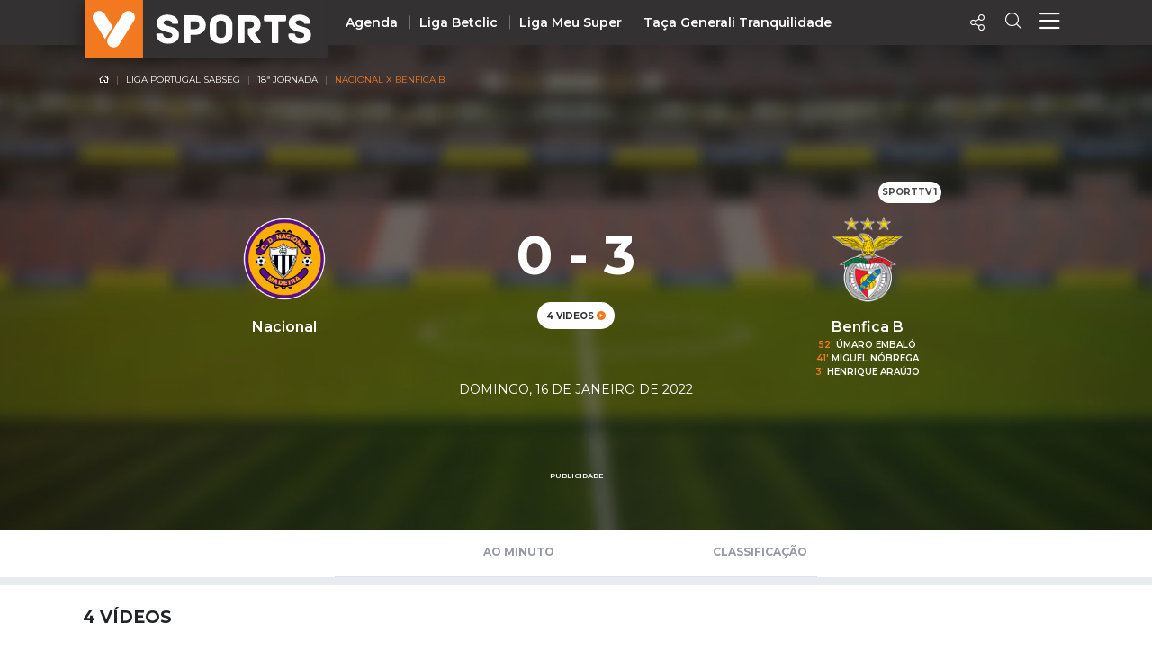

--- FILE ---
content_type: text/html; charset=UTF-8
request_url: https://vsports.pt/vsports/jogo/ii-liga/nacional-benfica-b/9345
body_size: 17109
content:
<!doctype html>
<html lang="pt">
<!-- nº content--><!-- url contenthttps://sportscam.vsports.pt/api/content/count/by/event//?country=US--><head>
    
    <meta charset="utf-8">
    <meta http-equiv="X-UA-Compatible" content="IE=edge">
    
<meta property="fb:pages" content="679169712182282" />
<title>Nacional 0-3 Benfica B</title>
<meta name="description" content="Nacional 0-3 Benfica B - Destaques - Veja o Resumo do Jogo,  Golos, Casos e outros lances assim como os últimos Confrontos entre as equipas."></meta>
<meta property="og:url" content="https://vsports.pt/vsports/jogo/ii-liga/nacional-benfica-b/9345" />
<meta property="og:type" content="website" />
<meta property="og:description" content="Nacional 0-3 Benfica B - Destaques - Veja o Resumo do Jogo,  Golos, Casos e outros lances assim como os últimos Confrontos entre as equipas." />
<meta property="og:image" content="https://www.vsports.pt/images/thumb14_25.png" />
<meta property="og:image:type" content="image/jpeg" />
<meta property="og:image:width" content="400" />
<meta property="og:image:height" content="300" />
<meta name="title" content="Nacional 0-3 Benfica B" />
<meta property="og:title" content="Nacional 0-3 Benfica B">
<link rel="image_src" href="https://www.vsports.pt/images/thumb14_25.png" />
<meta name="twitter:card" content="summary_large_image" />
<meta name="twitter:site" content="@vsports_pt" />
<meta name="twitter:creator" content="@vsports_pt" />
<meta name="twitter:title" content="Nacional 0-3 Benfica B" />
<meta name="twitter:description" content="Nacional 0-3 Benfica B - Destaques - Veja o Resumo do Jogo,  Golos, Casos e outros lances assim como os últimos Confrontos entre as equipas." />
<meta name="twitter:image" content="https://www.vsports.pt/images/thumb14_25.png">    <meta id="viewport" name="viewport" content="width=device-width, minimum-scale=1.0, maximum-scale=1.0, initial-scale=1, shrink-to-fit=no">
    <!-- Ligação aos widgets OPTA -->
    <link rel="stylesheet" href="//code.jquery.com/ui/1.12.0/themes/base/jquery-ui.css">
    <link rel="stylesheet" href="//secure.widget.cloud.opta.net/v3/css/v3-mobile.football.opta-widgets.css">
    <link rel="stylesheet" href="//secure.widget.cloud.opta.net/v3/css/v3.football.opta-widgets.css">
    <!-- Fim Ligação aos widgets OPTA -->
    <link rel="stylesheet" media="all" href="/build/css/generic.css">
    <link rel="stylesheet" media="all" href="/css/vsports.css">
    <!-- scripts -->
    <script src="/build/js/script.js" crossorigin="anonymous"></script>
    <script src="//secure.widget.cloud.opta.net/v3/v3.opta-widgets.js"></script>
    <!-- lozad -->
    <script src="https://cdn.jsdelivr.net/npm/lozad/dist/lozad.min.js"></script>
    <!-- Fim dos Scripts -->
    <link rel="icon" sizes="32x32" type="image/png" href="/images/badge_VSPORTS.png">

    <!-- Marcação JSON-LD gerada pelo Assistente de Marcação para Dados Estruturados Google. -->
    <!-- Eventos -->
<script type="application/ld+json">
  {
    "@context": "http://schema.org/",
    "@type": "SportsEvent",
    "eventAttendanceMode": "https://schema.org/MixedEventAttendanceMode",
    "eventStatus": "https://schema.org/EventScheduled",
    "startDate": "2022-01-16T11:00+00:00",   
    "endDate": "2022-01-17T11:00+00:00",       
    "name": "⚽ Nacional X Benfica B " ,
    "description": "Jogo Liga Portugal SABSEG - 18ª Jornada - Nacional X Benfica B",
    "image":"/build/imgs/Campo.webp",
    
    "url": "https://vsports.pt/vsports/jogo/ii-liga/nacional-benfica-b/9345",

    "organizer": {
      "@type": "Organization",
      "name": "VSPORTS",
      "url": "https://vsports.pt/vsports/jogo/ii-liga/nacional-benfica-b/9345"
    },
    
    "awayTeam": {
      "@type":"Thing",
      "name":"Benfica B ",
      "image": "https://inductor-assets.vsports.pt/media/team/T0000437.png"
    },
    "homeTeam": {
      "@type":"Thing",
      "name": "Nacional",
      "image": "https://inductor-assets.vsports.pt/media/team/T0000131.png"
    },
    "location": {
      "@type": "Place",
      "name": "Estádio da Madeira - Funchal (Ilha da Madeira)",
      "address": {
        "@type":"PostalAddress",
        "streetAddress" : "Rua do Esmeraldo, nº 46",
        "addressLocality" : "Funchal (Ilha da Madeira)",
        "addressCountry" : "PT"
      }
    },
    "offers" : {
      "@type" : "Offer",
      "price" : "0",
      "availability": "https://schema.org/InStock",
      "url": "https://vsports.pt/vsports/jogo/ii-liga/nacional-benfica-b/9345",
      "priceCurrency": "EUR",
      "validFrom": "2015-05-21T12:00"
    },
    "performer":[
      {
      "@type":"Organization",
      "name":"Nacional"
      },
      {
      "@type":"Organization",
      "name":"Liga Portugal SABSEG"
      }
    ]
  }
</script>
<!-- Bussula -->
<script type="application/ld+json">
{
"@context": "https://schema.org",
  "@type": "BreadcrumbList",
    "itemListElement": [{
      "@type": "ListItem",
      "position": 1,
      "name": "Liga Portugal SABSEG",
      "item": "https://www.vsports.pt/vsports/competicao/ii-liga/22/"
    },{
      "@type": "ListItem",
      "position": 2,
      "name": "18ª Jornada",
      "item": "https://www.vsports.pt/vsports/competicao/ii-liga/22/jornadas/2159"
    }]
}
</script>
    <!-- script moment timezone -->
    <script src="https://cdnjs.cloudflare.com/ajax/libs/moment.js/2.30.1/moment.min.js"></script>
    <script src="https://cdnjs.cloudflare.com/ajax/libs/moment-timezone/0.5.13/moment-timezone-with-data.js"></script>
    <!-- fim script moment timezone -->
    
    <style>
    .gameBanner .imgBanner img {
        max-height: 195px;
    }
    .gameBanner .container p {
        /*font-size: 0.9rem;*/
    }
    @media (min-width: 1200px) {
        .gameBanner .imgBanner img {
            max-height: 540px;
        }
        .gameBanner .container p {
            /*font-size: 1rem;*/
        }
    }
    @media (max-width: 767px) {
        .gameBanner .awayTeam .badge-logo {
            max-height: 30px;
            max-width: 70px;
        }
    }
    </style>
</head>

<body>
    <!-- Header Component -->
    <header class="header">
        <script type="application/ld+json">
{
  "@context":"http://schema.org",
  "@type":"ItemList",
  "itemListElement":[
    {
      "@type":"SiteNavigationElement",
      "position":1,
      "name": "Homepage",
      "description": "Vídeos dos golos e jogadas - VSPORTS",
      "url":"https://www.vsports.pt/"
    },
    {
      "@type":"SiteNavigationElement",
      "position":2,
      "name": "Liga Portugal Betclic",
      "description": "Época 2023/2024 - Liga Portugal Betclic - VSPORTS",
      "url":"https://www.vsports.pt/vsports/competicao/i-liga/24/"
    },
    {
      "@type":"SiteNavigationElement",
      "position":3,
      "name": "Taça de Portugal",
      "description": "Época 2023/2024 - Taça de Portugal Placard - VSPORTS",
      "url":"https://www.vsports.pt/vsports/competicao/taca-portugal/24/"
    },
    {
      "@type":"SiteNavigationElement",
      "position":4,
      "name": "Allianz Cup",
      "description": "Época 2023/2024 - Allianz Cup - VSPORTS",
      "url":"https://www.vsports.pt/vsports/competicao/taca-liga/24/"
    }
  ]
}
</script>

<style type="text/css">
    .header .header--desktop .header__menu-container .col + .col.centro 
    {
        display: block;
    }
    .header .header--desktop .header__menu-container .header__menu-title.centro
    {
        position: relative;
        left: 12%;
    }
    .header .header--desktop .header__menu-container {
        height: 650px;
    }
    .header .header--desktop .header__menu-container .header__menu {
        height: 70%;
    }
    .header .header--desktop .header__menu-container .header__menu-title
    {
        margin-bottom: 30px;
    }
    ul#first li:first-child a {
        color: #f37920;
    }
</style>

<!-- Header Mobile -->
<div class="header--mobile d-lg-none">
    <div class="container-fluid header__wrapper">
        <div class="row header__row">
            <div class="header__left"><img src="/build/imgs/header/mobile/marca.svg" alt="vsports" onclick="javascript:location.href='//www.vsports.pt'"></div>
            <div class="header__middle">
                                
                                <h6 class="text-uppercase pl-2 pt-2"><a href=""></a></h6>
                            </div>
            <div class="header__right">
                <!--<div class="header__right__action"><a href="https://vsports.pt/noticias/"><span class="fas fa-newspaper" aria-hidden="true"></span></a></div>-->
                <!--<div class="header__right__action"><a href="https://vsports.pt/videos/"><span class="fas fa-video" aria-hidden="true"></span></a></div>-->
                <div class="header__right__action" id="social-video">
                    <a class="button"><span class="icon-Share"></span></a>
                    <div class="social twitter share-popover"><span class='icon-Twitter'></span></div>
                    <div class="social Whatsapp share-popover"><span class="icon-Whatsapp"></span></div>
                    <div class="social telegram share-popover"><span class="icon-telegram"></span></div>
                    <div class="social facebook share-popover"><span class='icon-Facebook'></span></div>
                </div>
                <div class="header__right__action">
                    <a href="#!" class="search-link text-decoration-none"><i class="icon-Search"></i></a>
                </div>
                <div class="header__right__action">
                    <a href="#!" class="menu-link text-decoration-none"><i class="icon-Menu"></i></a>
                </div>
            </div>
        </div>
    </div>

    
    <!-- Menu Container -->
    <div class="header__menu-container">
        <!--<div class="header__menu-title">Competição</div>-->
        <div class="header__menu" style="margin-top: 20px;">
            <ul class="col">
                <li><div class="header__menu-title">Nacional</div></li>
                                                <li><a class="" href="https://vsports.pt/vsports/competicao/playoff/25/">Playoff</a></li>
                                                        <li><a class="" href="https://vsports.pt/vsports/competicao/i-liga/30/">Liga Betclic</a></li>
                                                        <li><a class="" href="https://vsports.pt/vsports/competicao/ii-liga/30/">Liga Meu Super</a></li>
                                                        <li><a class="" href="https://vsports.pt/vsports/competicao/taca-portugal/30/">Taça Generali Tranquilidade</a></li>
                                                        <li><a class="" href="https://vsports.pt/vsports/competicao/taca-liga/30/">Allianz Cup</a></li>
                                                        <li><a class="" href="https://vsports.pt/vsports/competicao/supertaca/30/">Supertaça</a></li>
                                    </ul>
            <ul class="col">
                                                <li><a class="" href="https://vsports.pt/vsports/equipa/sporting/v6">Sporting</a></li>
                                                        <li><a class="" href="https://vsports.pt/vsports/equipa/sporting/v15">Benfica</a></li>
                                                        <li><a class="" href="https://vsports.pt/vsports/equipa/fc-porto/v7">FC Porto</a></li>
                                    </ul>
            <ul class="col">
                <li><div class="header__menu-title">Internacional</div></li>
                                                <li><a class="" href="https://vsports.pt/vsports/competicao/champions-league/30/">UEFA Champions League</a></li>
                                                        <li><a class="" href="https://vsports.pt/vsports/competicao/europa-league/30/">UEFA Europa League</a></li>
                                                        <li><a class="" href="https://vsports.pt/vsports/competicao/conference-league/30/">UEFA Conference League</a></li>
                                                        <li><a class="" href="https://vsports.pt/vsports/competicao/premier-league/30/">Premier League</a></li>
                                                        <li><a class="" href="https://vsports.pt/vsports/competicao/bundesliga/30/">Bundesliga</a></li>
                                                        <li><a class="" href="https://vsports.pt/vsports/competicao/la-liga/30/">La Liga</a></li>
                                                        <li><a class="" href="https://vsports.pt/vsports/competicao/serie-a/30/">Serie A</a></li>
                                                        <li><a class="" href="https://vsports.pt/vsports/competicao/ligue-1/30/">Ligue 1</a></li>
                                                        <li><a class="" href="https://vsports.pt/vsports/competicao/super-lig/30/">Süper Lig</a></li>
                                                        <li><a class="" href="https://vsports.pt/vsports/competicao/sa-pro-league/30/">Saudi Pro League</a></li>
                                                        <li><a class="" href="https://vsports.pt/vsports/competicao/mls/30/">MLS</a></li>
                                                        <li><a class="" href="https://vsports.pt/vsports/competicao/br-serie-a/30/">Brasileirão</a></li>
                                                        <li><a class="" href="https://vsports.pt/vsports/competicao/nations-league/25/">UEFA Nations League</a></li>
                                    </ul>
            <ul class="col" id="first">
                                                <li><a class="" href="https://vsports.pt/vsports/agenda/">Agenda</a></li>
                                                        <li><a class="" href="https://vsports.pt/videos/">Vídeos</a></li>
                                                        <li><a class="" href="https://vsports.pt/vsports/playlists/all">Playlists</a></li>
                                                        <li><a class="" href="https://vsports.pt/vsports/match-story/all">MatchStories</a></li>
                                                        <li><a class="" href="https://vsports.pt/noticias/story">Notícias</a></li>
                                    </ul>
        </div>
    </div>
</div>
<!-- Header Desktop -->
<div class="header--desktop d-lg-flex">
    <div class="container header__wrapper">
        <div class="row header__row">
            <div class="header__left">
                <a href="//vsports.pt"><img src="/build/imgs/header/desktop/logo.svg" alt="vsports"></a>
            </div>
            <div class="header__middle">
                <ul>
                                                        <li><a class="" href="https://vsports.pt/vsports/agenda/">Agenda</a></li>
                                                                    <li><a class="" href="https://vsports.pt/vsports/competicao/i-liga/30/">Liga Betclic</a></li>
                                                                    <li><a class="" href="https://vsports.pt/vsports/competicao/ii-liga/30/">Liga Meu Super</a></li>
                                                                    <li><a class="" href="https://vsports.pt/vsports/competicao/taca-portugal/30/">Taça Generali Tranquilidade</a></li>
                                                </ul>
            </div>
            <div class="header__right">
                <!--<div class="header__right__action"><a href="https://vsports.pt/noticias/"><span class="fas fa-newspaper" aria-hidden="true"></span></a></div>-->
                <!--<div class="header__right__action"><a href="https://vsports.pt/videos/"><span class="fas fa-video" aria-hidden="true"></span></a></div>-->

                <div class="header__right__action">
                    <a class="button"><span class="icon-Share"></span></a>
                    <div class="social twitter share-popover"><span class='icon-Twitter'></span></div>
                    <div class="social facebook share-popover"><span class='icon-Facebook'></span></div>
                </div>
                <div class="header__right__action">
                    <a href="#!" class="search-link text-decoration-none"><span class="icon-Search" aria-hidden="true"></span></a>
                </div>
                <div class="header__right__action">
                    <a href="#!" class="menu-link text-decoration-none"><i class="icon-Menu"></i></a>
                </div>
            </div>
        </div>
    </div>

    <!-- Search Container -->
    <div class="header__search-container">
    <div class="input-row py-3">
        <div class="header__search-icon">
            <i class="icon-Search"></i>
        </div>
        <form id="fb_expand" method="post" action="/search.php">
            <input type="text" class="header__search-input" placeholder="Pesquisar..." aria-label="Search" aria-describedby="button-addon2" id="searchMe">
        </form>
        <div class="header__search-close">
            <i class="icon-Close"></i>
        </div>
    </div>
    <!--<div class="search-tabs">
        <div class="row">
            <div class="col-4 offset-4">
                <ul class="nav nav-tabs">
                    <li class="nav-item">
                        <a class="nav-link active" href="#" data-toggle="tab">Vídeos</a>
                    </li>
                    <li class="nav-item">
                        <a class="nav-link" href="#" data-toggle="tab" id="equipas">Equipas</a>
                    </li>
                    <li class="nav-item">
                        <a class="nav-link" href="#" data-toggle="tab">Jogos</a>
                    </li>
                    <li class="nav-item">
                        <a class="nav-link" href="#" data-toggle="tab">Noticias</a>
                    </li>
                </ul>
            </div>
        </div>
        <hr class="separator">
    </div>-->
    <div class="results">
        <div class="results-selector px-0">
            <div class="row">
                <div class="results-selector-group d-inline-flex col-12 px-0">
                    <div class="results-num col-4">
                        <p id="resultados">Resultados</p>
                    </div>
                    <div class="col-3 offset-1 text-center p-2">
                        <select class="btn-dropdown" id="elementId">
                            <option value="liga-nos">I Liga</option>
                            <option value="ii-liga">II Liga</option>
                            <option value="taca-portugal">Taça de Portugal</option>
                            <option value="allianz-cup">Taça da Liga</option>
                            <!--<option value="premier-league">Liga Inglesa</option>-->
                            <option value="serie-a">Liga Italiana</option>
                        </select>
                    </div>
                    <div class="search-btns text-center p-2 col-4">
                        <div class="row">
                            <div class="col-4 pr-1 pl-1">
                                <button type="button" class="btn btn-outline-secondary active" id="more_dt">+ Recentes</button>
                            </div>
                            <div class="col-5 pr-1 pl-1">
                                <button type="button" class="btn btn-outline-secondary more_vws" id="more_vws">+ Visualizados</button>
                            </div>
                            <div class="col-3 pr-1 pl-1">
                                <button type="button" class="btn btn-outline-secondary" data-toggle="modal" data-target="#filterModal" id="filtro">Filtrar</button>
                            </div>
                        </div>
                    </div>
                </div>
            </div>
        </div>

       <div class="results-container d-none d-sm-block">
            <div class="results-container-grid">
                <!-- Videos -->
                <div id="loading"></div>
                <div class="row pb-4" id="txtHint"></div>
                <div id="feedback"></div>
            </div>
        </div>
         <!--<section class="pub-wrapper">
            <div class="col-3 d-none d-md-block"></div>
            <div class="container  d-flex flex-column justify-content-center col-12 col-md-12 pt-3 pb-4 px-0 mb-2 d-block text-center">
                <p class="text-uppercase text-center">Publicidade</p>
                <div class="d-none d-md-block"><div data-pub="appNexus" data-pub-siteid="SPORTINVEST_Vsports" data-pub-pageid="ARTICLE_ROS" data-pub-formatid="Leaderboard" data-pub-target="cpid=desporto;category=vsports;subcategory=match;" data-pub-lazy="true"></div></div>
                <div class="d-block d-md-none"><div data-pub="appNexus" data-pub-siteid="SPORTINVEST_Vsports" data-pub-pageid="ARTICLE_ROS" data-pub-formatid="MPU" data-pub-target="cpid=desporto;category=vsports;subcategory=match;" style="margin:auto;" data-pub-lazy="true"></div></div>
            </div>
            <div class="col-3 d-none d-md-block"></div>
        </section>-->
    </div>
</div>  
    <!-- Fim Search -->

    <!-- Menu Container -->
    <div class="header__menu-container">
        <div class="header__menu container">
            <div class="row">
                <div class="col">
                <div class="header__menu-title">Nacional</div>
                    <ul class="mb-4">
                                                                <li><a class="" href="https://vsports.pt/vsports/competicao/i-liga/30/">Liga Betclic</a></li>
                                                                        <li><a class="" href="https://vsports.pt/vsports/competicao/ii-liga/30/">Liga Meu Super</a></li>
                                                                        <li><a class="" href="https://vsports.pt/vsports/competicao/taca-liga/30/">Allianz Cup</a></li>
                                                                        <li><a class="" href="https://vsports.pt/vsports/competicao/taca-portugal/30/">Taça Generali Tranquilidade</a></li>
                                                                        <li><a class="" href="https://vsports.pt/vsports/competicao/supertaca/30/">Supertaça</a></li>
                                                                        <li><a class="" href="https://vsports.pt/vsports/competicao/playoff/25/">Playoff</a></li>
                                                    </ul>

                    <ul>
                                                                <li><a class="" href="https://vsports.pt/vsports/equipa/sporting/v6">Sporting</a></li>
                                                                            <li><a class="" href="https://vsports.pt/vsports/equipa/sporting/v15">Benfica</a></li>
                                                                            <li><a class="" href="https://vsports.pt/vsports/equipa/fc-porto/v7">FC Porto</a></li>
                                                        </ul>
                </div>
                <div class="col centro">
                    <div class="header__menu-title centro">Internacional</div>
                    <ul>
                                                                <li><a class="" href="https://vsports.pt/vsports/competicao/champions-league/30/">UEFA Champions League</a></li>
                                                                            <li><a class="" href="https://vsports.pt/vsports/competicao/europa-league/30/">UEFA Europa League</a></li>
                                                                            <li><a class="" href="https://vsports.pt/vsports/competicao/conference-league/30/">UEFA Conference League</a></li>
                                                                            <li><a class="" href="https://vsports.pt/vsports/competicao/premier-league/30/">Premier League</a></li>
                                                                            <li><a class="" href="https://vsports.pt/vsports/competicao/la-liga/30/">La Liga</a></li>
                                                                            <li><a class="" href="https://vsports.pt/vsports/competicao/bundesliga/30/">Bundesliga</a></li>
                                                                            <li><a class="" href="https://vsports.pt/vsports/competicao/serie-a/30/">Serie A</a></li>
                                                                            <li><a class="" href="https://vsports.pt/vsports/competicao/ligue-1/30/">Ligue 1</a></li>
                                                                            <li><a class="" href="https://vsports.pt/vsports/competicao/super-lig/30/">Süper Lig</a></li>
                                                                            <li><a class="" href="https://vsports.pt/vsports/competicao/sa-pro-league/30/">Saudi Pro League</a></li>
                                                                            <li><a class="" href="https://vsports.pt/vsports/competicao/mls/30/">MLS</a></li>
                                                                            <li><a class="" href="https://vsports.pt/vsports/competicao/br-serie-a/30/">Brasileirão</a></li>
                                                                            <li><a class="" href="https://vsports.pt/vsports/competicao/nations-league/25/">UEFA Nations League</a></li>
                                                        </ul>
                </div>
                <div class="col">
                    <ul id="first">
                                                                <li><a class="" href="https://vsports.pt/vsports/agenda/">Agenda</a></li>
                                                                        <li><a class="" href="https://vsports.pt/videos/">Vídeos</a></li>
                                                                        <li><a class="" href="https://vsports.pt/noticias/">Notícias</a></li>
                                                                        <li><a class="" href="https://vsports.pt/vsports/playlists/all">Playlists</a></li>
                                                                        <li><a class="" href="https://vsports.pt/vsports/match-story/all">MatchStories</a></li>
                                                    </ul>
                </div>
            </div>
        </div>
    </div>
</div>

<!-- Search Container Funcionalidades -->

<script>
$(function() {
  var timer;
  $("#searchMe").keyup(function() {
    if (event.keyCode === 13) {
        event.preventDefault();
        return false;
    }
    clearTimeout(timer);
    var ms = 400; // milliseconds
    var val = this.value;
    timer = setTimeout(function() {
      showHint(val);
    }, ms);
  });
});

$('form').on('keypress', function(event) {
  if (event.keyCode === 13) {
    event.preventDefault();
  }
});

var currId;
var addurl = "";
$('a[data-toggle="tab"]').on('shown.bs.tab', function (e) {
  currId = $(e.target).attr("id");
})
$(".header__search-close").click(function() {
    $('#txtHint').empty(); 
    $('#resultados').empty();  
});
$("#more_vws").click(function() {
    $('#more_dt').removeClass('active');
    $(this).addClass("active");
    val = $('.header__search-input').val();
    showHint(val);
});
$("#more_dt").click(function() {
    $('#more_vws').removeClass('active');
    $(this).addClass("active");
    val = $('.header__search-input').val();
    showHint(val);
});
$('select#elementId').on('change', function() {
    //$('#more_dt').removeClass("active");
    //$('#more_vws').removeClass('active');
    val = $('.header__search-input').val();
    showHint(val);
});

$("#filtro").click(function() {
    $(this).addClass("active");
});

function showHint(str) {
    var e = document.getElementById("elementId");
    var value = e.options[e.selectedIndex].value;
    var competicao;
    var addurl = "";
    var query_url = "";

    query_url = "";
    

    if ($("#more_vws").hasClass("active")) {
        addurl = "&sort=views";
    }

    if (value == "liga-nos")
    {
        competicao = "cp=1&";
    }
    else if (value == "taca-portugal")
    {
        competicao = "cp=7&";
    }
    else if (value == "allianz-cup")
    {
        competicao = "cp=9&";
    }
    else if (value == "premier-league")
    {
        competicao = "cp=32&";
    }
    else if (value == "serie-a")
    {
        competicao = "cp=34&";
    }
    else if (value == "ii-liga")
    {
        competicao = "cp=14&";
    }
    else
    {
        competicao = "";
    }

    if (str.length < 4) {
        document.getElementById("txtHint").innerHTML = "";
        return;
    } else {
        var xmlhttp = new XMLHttpRequest();
        xmlhttp.onreadystatechange = function() {
            if (this.readyState == 4 && this.status == 200) {
                document.getElementById("loading").innerHTML = '';
                document.getElementById("txtHint").innerHTML = this.responseText;
                $('#resultados').empty();
                $('#resultados').text($('#count').text() + " Resultados");

                $('.video-btn-pesquisa').click(function() {
                    $videoSrc = $(this).data("src");
                    title = $(this).data("title");
                    description = $(this).data("desc");
                    share_url = $(this).data("share");
                    embed = $(this).data("embed");
                    views = $(this).data("views");
                    twitter = $(this).data("twitter");

                    if (twitter == undefined)
                    {
                        twitter = '';
                    }

                    $(".title h4").empty();
                    $(".description").empty();
                    $("#embed").empty();
                    $(".views").empty();
                     $("#link").empty();

                    $(".title h4").append(title);
                    $(".description").append(description);
                    $(".views").append(views + " VISUALIZAÇÕES");
                    $("#embed").append(htmlEntities(embed));
                    $("#link").append(share_url);

                    $("a.newtab").attr("href", share_url);

                    setShareLinksModal();
                });
            }
        };
        document.getElementById("loading").innerHTML = '<button style="margin-bottom:5px;" class="btn btn-secondary" type="button"><span class="spinner-border spinner-border-sm" role="status" aria-hidden="true"></span> Loading...</button>';
        xmlhttp.open("GET", "/config/configurator_search.php?" + competicao + "q=" + str + addurl + query_url, true);
        xmlhttp.send();
    }
}
</script>  
<!-- Fim Search Funcionalidades -->    </header>

                <div class="gameBanner mb-md-4 px-md-0 mx-md-0">
                <div class="imgBanner"><img src="/build/imgs/Campo.webp" alt="/build/imgs/Campo.webp"></div>
                <section class="container py-4">
                    <div class="breadcrumbNav-durante d-none d-md-block">
                        <nav aria-label="breadcrumb">
                            <ol class="breadcrumb" itemscope itemtype="http://www.schema.org/SiteNavigationElement">
                                <li class="breadcrumb-item"><a href="//www.vsports.pt"><i class="icon-Home"></i></a></li>
                                <li class="breadcrumb-item" itemprop="name"><a itemprop="url" href="/vsports/competicao/ii-liga/22/">Liga Portugal SABSEG</a></li>
                                <li class="breadcrumb-item" itemprop="name"><a itemprop="url" href="/vsports/competicao/ii-liga/22/jornadas/2159">18ª Jornada</a></li>
                                <li class="breadcrumb-item active" aria-current="page">Nacional X Benfica B</li>
                            </ol>
                        </nav>
                    </div>
                                        <h3 class="text-center d-none d-md-block"></h3>
                    <div class="row gameInfo">
                        <div class="d-none d-md-block col-md-2"></div>
                        <div class="homeTeam col-4 col-md-2 text-center">
                        </div>
                        <div class="col-4 text-center pr-1 pl-1">
                                                                                                            </div>
                        <div class="awayTeam col-4 col-md-4 text-center">
                                                            <span class="badge badge-pill badge-logo">
                                    <div class="row">
                                         
                                            <div class="col-12" style="line-height: normal;">SportTV 1</div>
                                                                            </div>    
                                </span>
                                                        
                        </div>
                    </div>
                    <div class="row pt-3">
                        <div class="d-none d-md-block col-md-1"></div>
                        <div class="homeTeam col-4 col-md-3 text-center pl-0 pl-md-2 pr-0 pr-md-2">
                            <a href="/vsports/equipa/nacional/v11"><img class="img-fluid" src="https://inductor-assets.vsports.pt/media/team/T0000131.png" alt="Nacional"></a>
                            <p class="mb-0 mt-0 mt-md-3">Nacional</p>
                                                                                                            </div>
                        <div class="col-4 text-center pr-1 pl-1">
                            <div class="score py-2">
                                <h1>0 - 3</h1>                                                            </div>
                            <div class="videoBadge">
                                <span class="badge badge-pill badge-primary">4 videos <i class="icon-Play"></i></span>                            </div>
                        </div>
                        <div class="awayTeam col-4 col-md-3 text-center pl-0 pl-md-2 pr-0 pr-md-2">
                            <a href="/vsports/equipa/benfica-b/v83"><img class="img-fluid" src="https://inductor-assets.vsports.pt/media/team/T0000437.png" alt="Benfica B"></a>
                            <p class="mb-0 mt-0 mt-md-3">Benfica B</p>
                                                        <p class='marcador mt-0 mb-0 d-none d-md-block'> <span class='minute'>52'</span> Úmaro Embaló </p><p class='marcador mt-0 mb-0 d-none d-md-block'> <span class='minute'>41'</span> Miguel Nóbrega </p><p class='marcador mt-0 mb-0 d-none d-md-block'> <span class='minute'>3'</span> Henrique Araújo </p>                                                    </div>
                        <div class="d-none d-md-block col-md-1"></div>
                    </div>
                    <div class="commentGame text-center d-block d-md-block">
                        <small>domingo, 16 de janeiro de 2022</small><br>
                                            </div>
                </section>
            </div>
        
    <!--**Ad Desktop*******-->
    <style>
        #pub-wrapper 
        {
            width: 728px;
        }
        #pub-wrapper div 
        {
            max-height:90px;
        }
        #pub-wrapper div iframe 
        {
            max-height: 90px;
        }
    </style>
    <section class="container d-none d-md-block">
        <div class="row justify-content-center">
            <div id="pub-wrapper" class="pub-wrapper pub-highlight justify-content-center pt-3 pb-4">
                <p class="text-uppercase text-center">Publicidade</p>
                <div style="max-height:90px;" data-pub="appNexus" data-pub-siteid="SPORTINVEST_Vsports" data-pub-pageid="ARTICLE_ROS" data-pub-formatid="Leaderboard" data-pub-target="cpid=desporto;category=vsports;subcategory=match;"></div>
            </div>
        </div>
    </section>
        <!--TABS-->
    <section class="container pt-0 px-0 px-md-4 menu-tabs-durante">
        <div class="row">
            <div class="col-3 d-none d-md-block"></div>
            <div class="col-12 col-md-6">
                <ul class="nav nav-tabs" id="myTab" role="tablist">
                  <!-- Apenas Disponibilizar as Seguintes Épocas -->
                                                      
                  
                                    
                                      <!-- entra vsports -->
                                    
                  
                  
                                    
                  <!-- tentativa media sportscam --> 
                                    <!-- tentativa media sportscam -->


                                                      
                  <!-- Apenas Disponibilizar as Seguintes Épocas -->
                                    <li class="nav-item">
                    <a class="nav-link " id="minuto-tab" data-toggle="tab" href="#minuto" role="tab" aria-controls="minuto" aria-selected="false" onclick="setGetParameter('tab','minuto')">Ao Minuto</a>
                  </li>
                  
                   <!-- Jogo terminado ou a decorrer --> 
                                    <!-- Apenas Disponibilizar as Seguintes Épocas -->
                                    
                                      <a class="nav-link " id="classificacao-tab" data-toggle="tab" href="#classificacao" role="tab" aria-controls="classificacao" aria-selected="false" onclick="setGetParameter('tab','classificacao')">Classificação</a>
                  
                </ul>
            </div>
            <div class="col-3 d-none d-md-block"></div>
        </div>
        </div>
    </section>
    <section class="tab-content tab-content-border">
        <div class="tab-pane active" id="destaques" role="tabpanel" aria-labelledby="destaques-tab">
                    </div>
        <div class="tab-pane active" id="videos" role="tabpanel" aria-labelledby="videos-tab">
                                                <!-- https://apism.vsports.pt/vdo-pesquisa-sec?vsports&gm=9345 -->                    <section class="container playlist">
        <div class="row numVideos-row">
        <h4 class="my-0 pb-3 pl-2"><span class="numVideos">4</span> Vídeos</h4>
    </div>


    <style>
    .overflow-auto {
        overflow: auto !important;
    }
    </style>    
    <div class="mt-4 mb-4 text-center overflow-auto">
        <div class="btn-group" role="group" aria-label="Menu">
            <button type="button" class="btn btn-outline-secondary btn-sm tab-link" data-div="type">Todos</button>
            <button type="button" class="btn btn-outline-secondary btn-sm tab-link" data-div="type_goal">Golos</button>
            <button type="button" class="btn btn-outline-secondary btn-sm tab-link" data-div="type_moment">Jogadas</button>
            <button type="button" class="btn btn-outline-secondary btn-sm tab-link" data-div="type_controversial">Casos</button>
            <button type="button" class="btn btn-outline-secondary btn-sm tab-link" data-div="type_cards">Cartões</button>
            <button type="button" class="btn btn-outline-secondary btn-sm tab-link" data-div="type_resume">Resumo</button>
        </div>
    </div>
    <script type="text/javascript">
        $('.tab-link').click(function(){
            $('.numVideos-row').hide();

            $('.tab-link').removeClass('active'); 
            $(this).addClass("active"); 
            var contClass = $(this).data('div');
            $('.content_video').hide().filter('.' + contClass).show();

            if (contClass == 'type') {
                $('.numVideos-row').show();
                $('.video_pub').show();

                if (window.matchMedia("(min-width: 768px)").matches) {
                    $('.min_pub_md').addClass('d-md-block');
                } else {
                    $('.min_pub').removeClass('d-md-block');
                    $('.min_pub').removeClass('d-none');
                }
            } else {
                $('.video_pub').hide();

                if (window.matchMedia("(min-width: 768px)").matches) {
                    $('.min_pub_md').removeClass('d-md-block');
                } else {
                    $('.min_pub').addClass('d-none');
                } 
            }
        })
    </script>


    <div class="row">
                        <div class="col-sm-3 col-md-3 content_video type type_resume">
            <div class="card mb-5 d-none d-sm-block">
                <a class="video-btn" data-toggle="modal" data-target="#exampleModal" data-src="https://vsports.pt/vsports/modal/liga-portugal-sabseg-18-jornada-resumo-nacional-0-3-benfica-b-73380" data-title="Liga Portugal SABSEG (18ª Jornada): Resumo Nacional 0-3 Benfica B" data-desc="CD Nacional-SL Benfica B: Fim da partida!" data-share="https://vsports.pt/vsports/vod/liga-portugal-sabseg-18-jornada-resumo-nacional-0-3-benfica-b-73380" data-embed="<iframe width='100%' height='100%' id='vsports-embd-73380' src='https://vsports.pt/vsports/embd/liga-portugal-sabseg-18-jornada-resumo-nacional-0-3-benfica-b-73380?autostart=false' frameborder='0' scrolling='no' webkitallowfullscreen mozallowfullscreen allowfullscreen ></iframe><script src='//vsports.pt/video/vsports-embd-scripts?vid=73380'></script>" data-twitter="">
                    <div class="card-overlay-container">
                        <div class="card-overlay card-overlay-carousel">
                            <i class="icon-Play icon-Play-carousel"></i>
                        </div>
                        <img class="card-img-top lozad" data-src="https://stc.vsports.pt/pic/iiliga/2122/apMGRBDXxCYztuOMCwcZw.jpg" alt="Liga Portugal SABSEG (18ª Jornada): Resumo Nacional 0-3 Benfica B">
                    </div>
                </a>    
                <div class="card-body">
                    <div class="card-title">Liga Portugal SABSEG (18ª Jornada): Resumo Nacional 0-3 Benfica B</div>
                    <div class="card-tag text-muted ">2634 <span class="fas fa-eye" aria-hidden="true"></span> | 2022-01-16 13:41:55</div>
                </div>
            </div>
            <div class="card card-horizontal mb-2 pb-2 d-sm-none">
                <div class="card-search-horizontal__image">
                                            <a href="https://stories.vsports.pt/vsports/jogo/ii-liga/nacional-benfica-b/9345/story?utm_campaign=site_all" target="_blank">
                                            <div class="card-overlay-container">
                            <div class="card-overlay card-overlay-carousel">
                                <i class="icon-Play icon-Play-search"></i>
                            </div>
                            <img src="https://stc.vsports.pt/pic/iiliga/2122/apMGRBDXxCYztuOMCwcZw.jpg" alt="Liga Portugal SABSEG (18ª Jornada): Resumo Nacional 0-3 Benfica B">
                        </div>
                    </a>
                </div>
                <div class="card-horizontal__content">
                    <div class="card-body">
                        <p class="card-title">Liga Portugal SABSEG (18ª Jornada): Resumo Nacional 0-3 Benfica B</p>
                        <div class="card-tag">2634 <span class="fas fa-eye" aria-hidden="true"></span> | 2022-01-16 13:41:55</div>
                    </div>
                </div>
            </div>
        </div>   

                
                                <div class="col-sm-3 col-md-3 content_video type type_goal">
            <div class="card mb-5 d-none d-sm-block">
                <a class="video-btn" data-toggle="modal" data-target="#exampleModal" data-src="https://vsports.pt/vsports/modal/golo-benfica-b-umaro-embalo-52-nacional-0-3-benfica-b-73374" data-title="GOLO! Benfica B, Úmaro Embaló aos 52&#039;, Nacional 0-3 Benfica B" data-desc="SL Benfica B: Golo de Úmaro Embaló!" data-share="https://vsports.pt/vsports/vod/golo-benfica-b-umaro-embalo-52-nacional-0-3-benfica-b-73374" data-embed="<iframe width='100%' height='100%' id='vsports-embd-73374' src='https://vsports.pt/vsports/embd/golo-benfica-b-umaro-embalo-52-nacional-0-3-benfica-b-73374?autostart=false' frameborder='0' scrolling='no' webkitallowfullscreen mozallowfullscreen allowfullscreen ></iframe><script src='//vsports.pt/video/vsports-embd-scripts?vid=73374'></script>" data-twitter="">
                    <div class="card-overlay-container">
                        <div class="card-overlay card-overlay-carousel">
                            <i class="icon-Play icon-Play-carousel"></i>
                        </div>
                        <img class="card-img-top lozad" data-src="https://stc.vsports.pt/pic/iiliga/2122/oxkqtWw6KPnrEpTW934Ew.jpg" alt="GOLO! Benfica B, Úmaro Embaló aos 52&#039;, Nacional 0-3 Benfica B">
                    </div>
                </a>    
                <div class="card-body">
                    <div class="card-title">GOLO! Benfica B, Úmaro Embaló aos 52', Nacional 0-3 Benfica B</div>
                    <div class="card-tag text-muted ">1095 <span class="fas fa-eye" aria-hidden="true"></span> | 2022-01-16 12:19:37</div>
                </div>
            </div>
            <div class="card card-horizontal mb-2 pb-2 d-sm-none">
                <div class="card-search-horizontal__image">
                        
                        <a href="https://vsports.pt/vsports/vod/golo-benfica-b-umaro-embalo-52-nacional-0-3-benfica-b-73374/story?utm_campaign=site_ss" target="_blank">
                                            <div class="card-overlay-container">
                            <div class="card-overlay card-overlay-carousel">
                                <i class="icon-Play icon-Play-search"></i>
                            </div>
                            <img src="https://stc.vsports.pt/pic/iiliga/2122/oxkqtWw6KPnrEpTW934Ew.jpg" alt="GOLO! Benfica B, Úmaro Embaló aos 52&#039;, Nacional 0-3 Benfica B">
                        </div>
                    </a>
                </div>
                <div class="card-horizontal__content">
                    <div class="card-body">
                        <p class="card-title">GOLO! Benfica B, Úmaro Embaló aos 52', Nacional 0-3 Benfica B</p>
                        <div class="card-tag">1095 <span class="fas fa-eye" aria-hidden="true"></span> | 2022-01-16 12:19:37</div>
                    </div>
                </div>
            </div>
        </div>   

                
                                <div class="col-sm-3 col-md-3 content_video type type_goal">
            <div class="card mb-5 d-none d-sm-block">
                <a class="video-btn" data-toggle="modal" data-target="#exampleModal" data-src="https://vsports.pt/vsports/modal/golo-benfica-b-miguel-nobrega-41-nacional-0-2-benfica-b-73372" data-title="GOLO! Benfica B, Miguel Nóbrega aos 41&#039;, Nacional 0-2 Benfica B" data-desc="SL Benfica B: Golo de Miguel Nóbrega!" data-share="https://vsports.pt/vsports/vod/golo-benfica-b-miguel-nobrega-41-nacional-0-2-benfica-b-73372" data-embed="<iframe width='100%' height='100%' id='vsports-embd-73372' src='https://vsports.pt/vsports/embd/golo-benfica-b-miguel-nobrega-41-nacional-0-2-benfica-b-73372?autostart=false' frameborder='0' scrolling='no' webkitallowfullscreen mozallowfullscreen allowfullscreen ></iframe><script src='//vsports.pt/video/vsports-embd-scripts?vid=73372'></script>" data-twitter="">
                    <div class="card-overlay-container">
                        <div class="card-overlay card-overlay-carousel">
                            <i class="icon-Play icon-Play-carousel"></i>
                        </div>
                        <img class="card-img-top lozad" data-src="https://stc.vsports.pt/pic/iiliga/2122/jSf83s84swA0OaRXNy3Uu.jpg" alt="GOLO! Benfica B, Miguel Nóbrega aos 41&#039;, Nacional 0-2 Benfica B">
                    </div>
                </a>    
                <div class="card-body">
                    <div class="card-title">GOLO! Benfica B, Miguel Nóbrega aos 41', Nacional 0-2 Benfica B</div>
                    <div class="card-tag text-muted ">1375 <span class="fas fa-eye" aria-hidden="true"></span> | 2022-01-16 11:44:12</div>
                </div>
            </div>
            <div class="card card-horizontal mb-2 pb-2 d-sm-none">
                <div class="card-search-horizontal__image">
                        
                        <a href="https://vsports.pt/vsports/vod/golo-benfica-b-miguel-nobrega-41-nacional-0-2-benfica-b-73372/story?utm_campaign=site_ss" target="_blank">
                                            <div class="card-overlay-container">
                            <div class="card-overlay card-overlay-carousel">
                                <i class="icon-Play icon-Play-search"></i>
                            </div>
                            <img src="https://stc.vsports.pt/pic/iiliga/2122/jSf83s84swA0OaRXNy3Uu.jpg" alt="GOLO! Benfica B, Miguel Nóbrega aos 41&#039;, Nacional 0-2 Benfica B">
                        </div>
                    </a>
                </div>
                <div class="card-horizontal__content">
                    <div class="card-body">
                        <p class="card-title">GOLO! Benfica B, Miguel Nóbrega aos 41', Nacional 0-2 Benfica B</p>
                        <div class="card-tag">1375 <span class="fas fa-eye" aria-hidden="true"></span> | 2022-01-16 11:44:12</div>
                    </div>
                </div>
            </div>
        </div>   

                
                                <div class="col-sm-3 col-md-3 content_video type type_goal">
            <div class="card mb-5 d-none d-sm-block">
                <a class="video-btn" data-toggle="modal" data-target="#exampleModal" data-src="https://vsports.pt/vsports/modal/golo-benfica-b-henrique-araujo-3-nacional-0-1-benfica-b-73371" data-title="GOLO! Benfica B, Henrique Araújo aos 3&#039;, Nacional 0-1 Benfica B" data-desc="SL Benfica B: Golo de Henrique Araújo!" data-share="https://vsports.pt/vsports/vod/golo-benfica-b-henrique-araujo-3-nacional-0-1-benfica-b-73371" data-embed="<iframe width='100%' height='100%' id='vsports-embd-73371' src='https://vsports.pt/vsports/embd/golo-benfica-b-henrique-araujo-3-nacional-0-1-benfica-b-73371?autostart=false' frameborder='0' scrolling='no' webkitallowfullscreen mozallowfullscreen allowfullscreen ></iframe><script src='//vsports.pt/video/vsports-embd-scripts?vid=73371'></script>" data-twitter="">
                    <div class="card-overlay-container">
                        <div class="card-overlay card-overlay-carousel">
                            <i class="icon-Play icon-Play-carousel"></i>
                        </div>
                        <img class="card-img-top lozad" data-src="https://stc.vsports.pt/pic/iiliga/2122/dfgXhoORBaOPiDGTCkeEi.jpg" alt="GOLO! Benfica B, Henrique Araújo aos 3&#039;, Nacional 0-1 Benfica B">
                    </div>
                </a>    
                <div class="card-body">
                    <div class="card-title">GOLO! Benfica B, Henrique Araújo aos 3', Nacional 0-1 Benfica B</div>
                    <div class="card-tag text-muted ">1611 <span class="fas fa-eye" aria-hidden="true"></span> | 2022-01-16 11:10:22</div>
                </div>
            </div>
            <div class="card card-horizontal mb-2 pb-2 d-sm-none">
                <div class="card-search-horizontal__image">
                        
                        <a href="https://vsports.pt/vsports/vod/golo-benfica-b-henrique-araujo-3-nacional-0-1-benfica-b-73371/story?utm_campaign=site_ss" target="_blank">
                                            <div class="card-overlay-container">
                            <div class="card-overlay card-overlay-carousel">
                                <i class="icon-Play icon-Play-search"></i>
                            </div>
                            <img src="https://stc.vsports.pt/pic/iiliga/2122/dfgXhoORBaOPiDGTCkeEi.jpg" alt="GOLO! Benfica B, Henrique Araújo aos 3&#039;, Nacional 0-1 Benfica B">
                        </div>
                    </a>
                </div>
                <div class="card-horizontal__content">
                    <div class="card-body">
                        <p class="card-title">GOLO! Benfica B, Henrique Araújo aos 3', Nacional 0-1 Benfica B</p>
                        <div class="card-tag">1611 <span class="fas fa-eye" aria-hidden="true"></span> | 2022-01-16 11:10:22</div>
                    </div>
                </div>
            </div>
        </div>   

                
                    </div>
    </div>
    </section>

<section class="pub-wrapper">
    <div class="col-3 d-none d-md-block"></div>
    <div class="container  d-flex flex-column justify-content-center col-12 col-md-6 pt-3 pb-4 px-0 mb-2 d-block text-center">
        <p class="text-uppercase text-center">Publicidade</p>
        <div class="d-none d-md-block"><div data-pub="appNexus" data-pub-siteid="SPORTINVEST_Vsports" data-pub-pageid="ARTICLE_ROS" data-pub-formatid="Leaderboard" data-pub-target="cpid=desporto;category=vsports;subcategory=match;"></div></div>
        <div class="d-block d-md-none"><div data-pub="appNexus" data-pub-siteid="SPORTINVEST_Vsports" data-pub-pageid="ARTICLE_ROS" data-pub-formatid="Leaderboard" data-pub-target="cpid=desporto;category=vsports;subcategory=match;" style="margin:auto;"></div></div>
    </div>
    <div class="col-3 d-none d-md-block"></div>
</section>                        
                    </div>
        <!-- tentativa media sportscam -->
        <div class="tab-pane active" id="media" role="tabpanel" aria-labelledby="media-tab">
                    </div>
        <!-- tentativa media sportscam -->
        <div class="tab-pane active" id="minuto" role="tabpanel" aria-labelledby="minuto-tab">
                    </div>
        <div class="tab-pane active" id="equipas" role="tabpanel" aria-labelledby="equipas-tab">
                    </div>
        <div class="tab-pane active" id="classificacao" role="tabpanel" aria-labelledby="classificacao-tab">
                    </div>
        <div class="tab-pane active" id="estatisticas" role="tabpanel" aria-labelledby="estatisticas-tab">
                      </div>
    </section>

    <!--Modal Example-->
    <div class="modal" id="exampleModal" tabindex="-1" role="dialog" aria-labelledby="exampleModalLabel" aria-hidden="true">
    <div class="modal-dialog video-modal modal-dialog-centered" role="document">
        <div class="modal-content">
            <div class="modal-header">
                <div class="embed-responsive embed-responsive-16by9">
                    <iframe class="embed-responsive-item" width="560" height="315" src="" id="video"  allowscriptaccess="always" scrolling="no" allow="accelerometer; autoplay; encrypted-media; gyroscope; picture-in-picture"></iframe>
                </div>
                <button type="button" class="close" data-dismiss="modal" aria-label="Close">
                    <span class="icon-Close"></span>
                </button>
            </div>
            <div class="modal-body px-0 px-md-1">
                <div class="pub-wrapper justify-content-center pt-1 pb-4 mb-4 mb-md-0 text-center">
                    <p class="text-uppercase text-center">Publicidade</p>
                    <div data-pub="appNexus" data-pub-siteid="SPORTINVEST_Vsports" data-pub-pageid="ARTICLE_ROS" data-pub-formatid="Leaderboard" data-pub-target="cpid=desporto;category=vsports;subcategory=homepage;" data-pub-lazy="true"></div>
                </div>
                <div class="container py-md-3 px-md-5">
                    <div class="LMP" style="display:none;"></div>
                    <div class="card-title mb-1 title">
                        <h4 class="home__section-title"></h4>
                        <div class="card-tag text-muted views"></div>
                    </div>
                    <div class="card-text text-muted pt-3 d-none d-md-block description"></div>
                </div>
                <hr class="mx-md-5">
                <div class="container pt-1 px-md-5" id="share-video">
                    <div class="row">
                        <div class="col-xs-12 col-sm-12 col-lg-7 col-xl-7">
                            <div class="btns-home pr-0 pl-0">
                                <a href="" class="btn btn-secondary mt-md-0 mt-0 mt-md-3 btn-sm match" target="_blank">Ver Jogo</a>
                            </div>    
                        </div>
                        <div class="col-xs-12 col-sm-12 col-lg-5 col-xl-5">
                            <div class="container pt-md-1 px-md-1 text-md-right pt-3 pr-0 pl-0 text-center text-md-left" id="landing">
                                <p class="d-inline"><!--Partilhar:--></p>
                                <a class="social-modal-share facebook"><span class="icon-Facebook"></span></a>
                                <a class="social-modal-share twitter"><span class="icon-Twitter"></span></a>
                                                                <!-- Copiar Embed -->
                                <a id='copy-button-embed' class='social-modal-share my-tool-tip-embed' data-toggle="tooltip" data-placement="right" title="Copiar Embed!">
                                    <span class="icon-embed2"></span>
                                </a>
                                <div id="hidden_copy" style="position:absolute; top:0; left:-500px;"><textarea id="embed" rows="1" cols="1" style="opacity: 0; width: 0; height:0;"></textarea></div>

                                <!-- Copiar Link -->
                                <a id='copy-button' class='social-modal-share my-tool-tip' data-toggle="tooltip" data-placement="right" title="Copiar Link!">
                                    <span class="icon-link"></span>
                                </a>
                                <div id="hidden_copy" style="position:absolute; top:0; left:-500px;"><textarea id="link" rows="1" cols="1" style="opacity: 0; width: 0; height:0;"></textarea></div>

                                <!-- Ir para uma nova TAB -->
                                <a class="social-modal-share newtab my-tool-tip-newtab" href="" target="_blank" data-toggle="tooltip" data-placement="right" title="Abrir nova Janela!">
                                    <span class="fas fa-external-link-alt"></span>
                                </a>

                            </div>                                
                        </div>    
                    </div>    
                </div>
                
            </div>
             <div class="modal-footer d-none d-md-none pt-0">
                <!--<div class="pub-wrapper pub-highlight justify-content-center pt-1 pb-4">
                    <p class="text-uppercase text-center">Publicidade</p>
                    <div data-pub="appNexus" data-pub-siteid="SPORTINVEST_Vsports" data-pub-pageid="ARTICLE_ROS" data-pub-formatid="Leaderboard" data-pub-target="cpid=desporto;category=vsports;subcategory=homepage;"></div>
                </div>-->
            </div>
        </div>
    </div>
</div>
    <!-- Modal de filtro pesquisa -->
    <div class="modal fade" id="filterModal" tabindex="-1" role="dialog" aria-labelledby="filterModalLabel" aria-hidden="true">
    <div class="modal-dialog filter-modal modal-dialog-centered" role="document">
        <div class="modal-content">
            <div class="modal-header filter-header">
                <button type="button" class="close d-none d-md-block" data-dismiss="modal" aria-label="Close">
                    <span class="icon-Close"></span>
                </button>
            </div>
            <div class="modal-body">
                <form class="feedback" name="feedback">

                <div class="d-flex justify-content-between border-md-bottom py-4">
                    <h3>FILTROS</h3>
                    <button type="button" class="btn btn-outline-secondary btn-small d-none d-md-block " onclick="this.form.reset();">
                        Reset
                    </button>
                    <button type="button" class="close d-block d-md-none" data-dismiss="modal" aria-label="Close">
                        <span aria-hidden="true"><i class="icon-Close"></i></span>
                    </button>
                </div>

                
                <div class="row">
                    <div class="col-12 col-md-6">
                        
                        <h4>Tipo de Vídeo</h4>
                        <div class="list-group">

                            <input type="checkbox" name="check_list[]" value="jogada" id="CheckBox1" />
                            <label class="list-group-item" for="CheckBox1">Jogadas</label>

                            <input type="checkbox" name="check_list[]" value="caso" id="CheckBox2" />
                            <label class="list-group-item" for="CheckBox2">Casos</label>

                            <input type="checkbox" name="check_list[]" value="expulsao" id="CheckBox3" />
                            <label class="list-group-item" for="CheckBox3">Expulsão</label>

                            <input type="checkbox" name="check_list[]" value="flash" id="CheckBox4"/>
                            <label class="list-group-item" for="CheckBox4">Interviews</label>

                            <input type="checkbox" name="check_list[]" value="resumo" id="CheckBox5" />
                            <label class="list-group-item" for="CheckBox5">Resumos</label>

                        </div>
                    </div>
                    <div class="col-12 col-md-6">
                        <h4>Golos</h4>
                        <div class="list-group">

                            <input type="checkbox" name="check_list[]" value="golo" id="CheckBox6" />
                            <label class="list-group-item" for="CheckBox6">Golos</label>

                            <input type="checkbox" name="check_list[]" value="penalti" id="CheckBox7" />
                            <label class="list-group-item" for="CheckBox7">Penalti</label>

                            <input type="checkbox" name="check_list[]" value="anulado" id="CheckBox8" />
                            <label class="list-group-item" for="CheckBox8">Anulado</label>

                        </div>

                    </div>
                </div>
            
            </div>

            <div class="modal-footer d-flex justify-content-center">
                <button type="button" class="btn btn-secondary btn-large px-5" id="submit">
                    Mostrar Resultados
                </button>
                <button type="button" class="btn btn-outline-secondary btn-large d-block d-md-none" onclick="this.form.reset();">
                    Reset
                </button>
            </div>
            </form>
        </div>
    </div>
</div>
<script type="text/javascript">
$(document).ready(function(){
    $("button#submit").click(function(){
        $.ajax({
            type: "POST",
            url: "/inc/header_search_func.php",
            data: $('form.feedback').serialize(),
            success: function(message){
                $("#feedback").html(message)
                $("#filterModal").modal('hide');
                val = $('.header__search-input').val();
                showHint(val);
            },
            error: function(){
                alert("Error");
            }
        });
    });
});
</script>
    <!-- Footer Component -->
    <footer class="footer">
        <div class="footer__carousel">
    <div class="footer__carousel-owl owl-carousel">
                        <a href="https://vsports.pt/vsports/equipa/fc-porto/v7"><img class="img-fluid" src="https://inductor-assets.vsports.pt/media/team/T0000013.png" alt="FC Porto"></a>
                        <a href="https://vsports.pt/vsports/equipa/sporting/v6"><img class="img-fluid" src="https://inductor-assets.vsports.pt/media/team/T0000001.png" alt="Sporting"></a>
                        <a href="https://vsports.pt/vsports/equipa/benfica/v15"><img class="img-fluid" src="https://inductor-assets.vsports.pt/media/team/T0000006_LmKaaNg.png" alt="Benfica"></a>
                        <a href="https://vsports.pt/vsports/equipa/gil-vicente/v12"><img class="img-fluid" src="https://inductor-assets.vsports.pt/media/team/T0000017.png" alt="Gil Vicente"></a>
                        <a href="https://vsports.pt/vsports/equipa/braga/v4"><img class="img-fluid" src="https://inductor-assets.vsports.pt/media/team/T0000008_ZDtTnOR.png" alt="Braga"></a>
                        <a href="https://vsports.pt/vsports/equipa/moreirense/v17"><img class="img-fluid" src="https://inductor-assets.vsports.pt/media/team/T0000005_xE3oqzQ.png" alt="Moreirense"></a>
                        <a href="https://vsports.pt/vsports/equipa/famalicao/v48"><img class="img-fluid" src="https://inductor-assets.vsports.pt/media/team/T0000016.png" alt="Famalicão"></a>
                        <a href="https://vsports.pt/vsports/equipa/vitoria-sc/v14"><img class="img-fluid" src="https://inductor-assets.vsports.pt/media/team/T0000009.png" alt="Vitória SC"></a>
                        <a href="https://vsports.pt/vsports/equipa/estoril/v23"><img class="img-fluid" src="https://inductor-assets.vsports.pt/media/team/T0000004.png" alt="Estoril"></a>
                        <a href="https://vsports.pt/vsports/equipa/rio-ave/v19"><img class="img-fluid" src="https://inductor-assets.vsports.pt/media/team/T0000153.png" alt="Rio Ave"></a>
                        <a href="https://vsports.pt/vsports/equipa/estrela-amadora/v21"><img class="img-fluid" src="https://inductor-assets.vsports.pt/media/team/T0000148.png" alt="Estrela Amadora"></a>
                        <a href="https://vsports.pt/vsports/equipa/arouca/v43"><img class="img-fluid" src="https://inductor-assets.vsports.pt/media/team/T0000003.png" alt="Arouca"></a>
                        <a href="https://vsports.pt/vsports/equipa/santa-clara/v3"><img class="img-fluid" src="https://inductor-assets.vsports.pt/media/team/T0000012_uoHs88B.png" alt="Santa Clara"></a>
                        <a href="https://vsports.pt/vsports/equipa/nacional/v11"><img class="img-fluid" src="https://inductor-assets.vsports.pt/media/team/T0000131.png" alt="Nacional"></a>
                        <a href="https://vsports.pt/vsports/equipa/casa-pia/v93"><img class="img-fluid" src="https://inductor-assets.vsports.pt/media/team/T0000128.png" alt="Casa Pia"></a>
                        <a href="https://vsports.pt/vsports/equipa/avs/v653"><img class="img-fluid" src="https://inductor-assets.vsports.pt/media/team/T0002058.png" alt="AVS"></a>
            </div>
</div>

<div class="container footer__bottom-wrapper container-fluid">
    <div class="row container-fluid">
        <div class="col-12 col-md-4 order-md-1 order-3">
            <!--<div class="row footer__download-img">
                <div class="col-lg-6 col-md-12 text-center">
                    <img class="img-fluid" src="/build/imgs/footer/App Store.svg" alt="">
                </div>
                <div class="col-lg-6 col-md-12 mt-3 mt-lg-0 text-center">
                    <img class="img-fluid" src="/build/imgs/footer/Google Play.svg" alt="">
                </div>
            </div>-->
        </div>
        <div class="col-12 col-md-4 text-center order-md-2 order-1">
            <div class="footer__logo mt-md-0">
                <a href="//www.vsports.pt"><img class="img-fluid" src="/build/imgs/footer/logofooter.svg" class="footer_logo" alt="vsports"></a>
            </div>
        </div>
        <div class="col-12 col-md-4 order-md-3 order-2 mt-4 mt-md-0 px-0 px-md-3">
            <div class="row footer__links">
                <div class="col-6 px-0 px-md-3">
                    <ul>
                                                                <li><a class="" href="https://vsports.pt/vsports/competicao/i-liga/30/">Liga Betclic</a></li>
                                                                        <li><a class="" href="https://vsports.pt/vsports/competicao/ii-liga/30/">Liga Meu Super</a></li>
                                                                        <li><a class="" href="https://vsports.pt/vsports/competicao/taca-liga/30/">Allianz Cup</a></li>
                                                                        <li><a class="" href="https://vsports.pt/vsports/competicao/taca-portugal/30/">Taça Generali Tranquilidade</a></li>
                                                    </ul>
                </div>
                <div class="col-6">
                    <ul class="px-4">
                                                                <li><a href="https://vsports.pt/termos_condicoes">Termos e Condições</a></li>
                                                                        <li><a href="https://vsports.pt/politica_privacidade">Política de Privacidade</a></li>
                                                                        <li><a href="https://vsports.pt/politica_cookies">Política de Cookies</a></li>
                                                    </ul>
                </div>
            </div>
        </div>
        <div class="footer__social text-center text-md-left col-12 col-md-5 offset-md-8 order-md-4 order-4 mt-3 mt-md-0">
            <!-- facebook -->
            <a href="https://go.vsports.pt/Fv3zU" target="_blank"><span class="icon-Facebook"></span></a>
            <!-- twitter -->
            <a href="https://go.vsports.pt/mOM6E" target="_blank"><svg xmlns="http://www.w3.org/2000/svg" height="1em" viewBox="0 0 512 512"><!--! Font Awesome Free 6.4.2 by @fontawesome - https://fontawesome.com License - https://fontawesome.com/license (Commercial License) Copyright 2023 Fonticons, Inc. --><style>svg{fill:#ffffff}</style><path d="M389.2 48h70.6L305.6 224.2 487 464H345L233.7 318.6 106.5 464H35.8L200.7 275.5 26.8 48H172.4L272.9 180.9 389.2 48zM364.4 421.8h39.1L151.1 88h-42L364.4 421.8z"/></svg> <i class="fa-brands fa-x-twitter" style="color: #ffffff;"></i></a>
            <!-- instagram -->
            <a href="https://go.vsports.pt/eSvKW" target="_blank"><span class="icon-Instagram"></span></a>
            <!-- youtube -->
            <a href="https://go.vsports.pt/GmFYC" target="_blank"><span class="icon-Youtube"></span></a>
            <!-- telegram -->
            <a href="https://go.vsports.pt/yx7Qt" target="_blank"><svg xmlns="http://www.w3.org/2000/svg" height="16" width="15.5" viewBox="0 0 496 512"><!--!Font Awesome Free 6.5.1 by @fontawesome - https://fontawesome.com License - https://fontawesome.com/license/free Copyright 2024 Fonticons, Inc.--><path d="M248 8C111 8 0 119 0 256S111 504 248 504 496 393 496 256 385 8 248 8zM363 176.7c-3.7 39.2-19.9 134.4-28.1 178.3-3.5 18.6-10.3 24.8-16.9 25.4-14.4 1.3-25.3-9.5-39.3-18.7-21.8-14.3-34.2-23.2-55.3-37.2-24.5-16.1-8.6-25 5.3-39.5 3.7-3.8 67.1-61.5 68.3-66.7 .2-.7 .3-3.1-1.2-4.4s-3.6-.8-5.1-.5q-3.3 .7-104.6 69.1-14.8 10.2-26.9 9.9c-8.9-.2-25.9-5-38.6-9.1-15.5-5-27.9-7.7-26.8-16.3q.8-6.7 18.5-13.7 108.4-47.2 144.6-62.3c68.9-28.6 83.2-33.6 92.5-33.8 2.1 0 6.6 .5 9.6 2.9a10.5 10.5 0 0 1 3.5 6.7A43.8 43.8 0 0 1 363 176.7z"/></svg></a>
            <!-- threads -->
            <a href="https://go.vsports.pt/zriul" target="_blank"><svg xmlns="http://www.w3.org/2000/svg" height="16" width="14" viewBox="0 0 448 512"><!--!Font Awesome Free 6.5.1 by @fontawesome - https://fontawesome.com License - https://fontawesome.com/license/free Copyright 2024 Fonticons, Inc.--><path d="M331.5 235.7c2.2 .9 4.2 1.9 6.3 2.8c29.2 14.1 50.6 35.2 61.8 61.4c15.7 36.5 17.2 95.8-30.3 143.2c-36.2 36.2-80.3 52.5-142.6 53h-.3c-70.2-.5-124.1-24.1-160.4-70.2c-32.3-41-48.9-98.1-49.5-169.6V256v-.2C17 184.3 33.6 127.2 65.9 86.2C102.2 40.1 156.2 16.5 226.4 16h.3c70.3 .5 124.9 24 162.3 69.9c18.4 22.7 32 50 40.6 81.7l-40.4 10.8c-7.1-25.8-17.8-47.8-32.2-65.4c-29.2-35.8-73-54.2-130.5-54.6c-57 .5-100.1 18.8-128.2 54.4C72.1 146.1 58.5 194.3 58 256c.5 61.7 14.1 109.9 40.3 143.3c28 35.6 71.2 53.9 128.2 54.4c51.4-.4 85.4-12.6 113.7-40.9c32.3-32.2 31.7-71.8 21.4-95.9c-6.1-14.2-17.1-26-31.9-34.9c-3.7 26.9-11.8 48.3-24.7 64.8c-17.1 21.8-41.4 33.6-72.7 35.3c-23.6 1.3-46.3-4.4-63.9-16c-20.8-13.8-33-34.8-34.3-59.3c-2.5-48.3 35.7-83 95.2-86.4c21.1-1.2 40.9-.3 59.2 2.8c-2.4-14.8-7.3-26.6-14.6-35.2c-10-11.7-25.6-17.7-46.2-17.8H227c-16.6 0-39 4.6-53.3 26.3l-34.4-23.6c19.2-29.1 50.3-45.1 87.8-45.1h.8c62.6 .4 99.9 39.5 103.7 107.7l-.2 .2zm-156 68.8c1.3 25.1 28.4 36.8 54.6 35.3c25.6-1.4 54.6-11.4 59.5-73.2c-13.2-2.9-27.8-4.4-43.4-4.4c-4.8 0-9.6 .1-14.4 .4c-42.9 2.4-57.2 23.2-56.2 41.8l-.1 .1z"/></svg></a>
            <!-- tik tok -->
            <a href="https://go.vsports.pt/PMhLg" target="_blank"><svg xmlns="http://www.w3.org/2000/svg" height="16" width="14" viewBox="0 0 448 512"><!--!Font Awesome Free 6.5.1 by @fontawesome - https://fontawesome.com License - https://fontawesome.com/license/free Copyright 2024 Fonticons, Inc.--><path d="M448 209.9a210.1 210.1 0 0 1 -122.8-39.3V349.4A162.6 162.6 0 1 1 185 188.3V278.2a74.6 74.6 0 1 0 52.2 71.2V0l88 0a121.2 121.2 0 0 0 1.9 22.2h0A122.2 122.2 0 0 0 381 102.4a121.4 121.4 0 0 0 67 20.1z"/></svg></a>
            <!-- google -->
            <a href="https://go.vsports.pt/wtEqX" target="_blank"><svg role="img" viewBox="0 0 24 24" xmlns="http://www.w3.org/2000/svg" id="IconChangeColor" height="16" width="16"><title>Google News</title><path d="M21.2666 21.2a.6141.6141 0 0 1-.6128.6128H3.3446a.614.614 0 0 1-.6128-.6128V8.1153a.6141.6141 0 0 1 .6128-.6128h17.3091a.6141.6141 0 0 1 .6128.6128V21.2zm-3.0315-3.4196v-1.1957a.0803.0803 0 0 0-.0803-.0803h-5.3725v1.3619h5.3725a.0817.0817 0 0 0 .0804-.083l-.0001-.0029zm.8171-2.5875v-1.2012a.0803.0803 0 0 0-.079-.0817h-6.191v1.3619h6.1896a.079.079 0 0 0 .0804-.0776v-.0041.0027zm-.8171-2.5875v-1.2066a.0803.0803 0 0 0-.0803-.0803h-5.3725v1.3619h5.3725a.0816.0816 0 0 0 .0803-.079v.004zM8.1492 14.0448v1.2257h1.7704c-.1457.749-.8049 1.2924-1.7704 1.2924-1.0906-.0405-1.9418-.9574-1.9013-2.048.0384-1.0338.8676-1.8629 1.9013-1.9013a1.77 1.77 0 0 1 1.2529.4903l.9342-.9329a3.1405 3.1405 0 0 0-2.1871-.8525c-1.8051 0-3.2684 1.4633-3.2684 3.2684 0 1.8051 1.4633 3.2684 3.2684 3.2684 1.8889 0 3.1323-1.3278 3.1323-3.1976a3.941 3.941 0 0 0-.0518-.6183l-3.0805.0054zM2.2701 7.6537a.6156.6156 0 0 1 .6128-.6128h12.1545l-1.2692-3.4904a.5952.5952 0 0 0-.7436-.3827L.3676 7.7749a.5938.5938 0 0 0-.3228.7749l2.2253 6.112V7.6537za.6156.6156 0 0 1 .6128-.6128h12.1545l-1.2692-3.4904a.5952.5952 0 0 0-.7436-.3827L.3676 7.7749a.5938.5938 0 0 0-.3228.7749l2.2253 6.112V7.6537zm21.3116-.3105l-8.803-2.3683.7517 2.0659h5.5836a.6141.6141 0 0 1 .6128.6128v8.7948l2.2471-8.3659a.5923.5923 0 0 0-.3922-.7393zm-4.4955-1.6738V2.7946a.6101.6101 0 0 0-.6115-.6074H5.5236a.6101.6101 0 0 0-.6156.6046v2.8368l8.3904-3.0519a.5937.5937 0 0 1 .7422.3895l.5447 1.498 4.5009 1.2052z" id="mainIconPathAttribute"></path></svg></a>
        </div>
    </div>
</div>
<!--<div class="add-to d-md-none">
    <div><img src="/images/Android/Icon-36.png"></div>
    <div class="mt-2"><span class="add-to-btn card card-text text-muted pl-2">+ Adicionar site ao ecrã principal</span></div>
</div>-->
<script>
    function partner_ga(partner, action, category, label, dims) {
        if(typeof gtag !== 'function') {
            window.dataLayer = window.dataLayer || [];
            function gtag(){dataLayer.push(arguments);}
            gtag('js', new Date());
        } 

        switch (action){
            case 'pageview':
                gtag('config', 'G-JKD65MZ9Q0');
                // OPTIMAZE 
                // gtag('config', 'GTM-M7CF2V9');
                break;
        }
    }; partner_ga('vsports', 'pageview');
</script>

<script type="text/javascript">
// Eventos GA Benting
$('.beting-link').click(function () {
    gtag('event', 'PageClick', {'event_category': 'Beting-Link', 'event_label': 'Video Bar'});
});
</script>


<script>
    var ga_tracker='G-JKD65MZ9Q0';
    if (ga_tracker) {
        if(typeof gtag !== 'function') {
            window.dataLayer = window.dataLayer || [];
            function gtag(){dataLayer.push(arguments);}
            gtag('js', new Date());
            gtag('config', ga_tracker);
        } 
    }
</script>

<!-- Publicidade Clever -->

<!-- Quantcast Tag Cleaner-->
<script type="text/javascript">
const getCookie = (name) => {
  return document.cookie.split(';').some(c => {
    return c.trim().startsWith(name + '=');
  });
}
const deleteCookie = (name, path, domain) => {
  if (getCookie(name)) {
    document.cookie = name + "=" +
      ((path) ? ";path=" + path : "") +
      ((domain) ? ";domain=" + domain : "") +
      ";expires=Thu, 01 Jan 1970 00:00:01 GMT";
  }
}
deleteCookie('euconsent-v2', '/', '.vsports.pt');
</script>

<!-- End Quantcast tag -->

  
    </footer>
    
    <!-- Scripts footer -->
    <script src="//js.sapo.pt/Projects/CPU/latest/lazypub.min.js" id="SAPO-CPU" data-schain="1011"  data-dfp-id="96578895"></script>
    <script async src="https://www.googletagmanager.com/gtag/js?id=G-JKD65MZ9Q0"></script>
<script>
var $videoSrc,title,description,share_url,embed,views,jogo,season,twitter,opta_settings={subscription_id:"197fb897a98d3813b34493cd742e3d87",language:"pt_PT",timezone:"Europe/Lisbon"};function htmlEntities(e){return String(e).replace(/&/g,"&amp;").replace(/</g,"&lt;").replace(/>/g,"&gt;").replace(/"/g,"&quot;")}function openModal_Match(e,t){$.ajax({url:"/inc/LMP_conf.php",type:"post",data:{matchid:e,season_id:t},success:function(e){$(".modal-body .LMP").html(e)}})}function socialWindow(e){var t=(screen.width-700)/2,a=(screen.height-500)/2;window.open(e,"NewWindow","menubar=no,toolbar=no,status=no,width=700,height=500,top="+a+",left="+t)}function setShareLinksModal(){var e=share_url,t=title;e=""==twitter?share_url+"?utm_source=TT&utm_medium=SNET&utm_campaign=SHRVS":"https://twitter.com/vsports_pt/status/"+twitter+"/video/1",jQuery(".social-modal-share.facebook").on("click",function(){socialWindow(url="https://www.facebook.com/sharer.php?u="+encodeURIComponent(e+"?utm_source=TT&utm_medium=SNET&utm_campaign=SHRVS"))}),jQuery(".social-modal-share.twitter").on("click",function(){socialWindow(url="https://twitter.com/intent/tweet?&text="+t+"&url="+encodeURIComponent(e))}),jQuery(".social-modal-share.Whatsapp").on("click",function(){url="whatsapp://send?text="+title+" "+encodeURIComponent(e+"?utm_source=WA&utm_medium=SNET&utm_campaign=SHRVS"),window.location=url}),jQuery(".social-modal-share.telegram").on("click",function(){url="tg://share?url="+e+"?t=12&text="+title,window.location=url})}function setGetParameter(e,t){var a=window.location.href,o=window.location.pathname,i=window.location.origin;try{o=/^\/(\w*)$/.test(o)?o+"/":o;var s=/^\/?(\w*)\/([\w-]+)\//.exec(o),n=s[2],c=s[1];0>["competicao","jogo","equipa","jogador","plyr","cmpt","team","noticias","videos"].indexOf(n)&&(n=/^\/([\w-]+)\//.exec(o)[1]);var l=null;switch(n){case"competicao":(l=/(\/?\w*\/\w+\/[\w+-]+\/\d+)\/(\w+)?(\/?\d+)?\/?$/.exec(o))[2]=l[3]=void 0;break;case"jogo":l=/(\/?\w*\/\w+\/[\w-]+\/[\w-]+\/\d+)\/?\w*\/?$/.exec(o);break;case"equipa":case"jogador":l=/(\/?\w*\/\w+\/[\w-]+\/v?\d+)\/?\w*\/?$/.exec(o);break;case"noticias":case"videos":l=/(\/?\w*\/?\w+)\/\S*?\/?$/.exec(o);break;case"plyr":l=/\/plyr\/(\d+)\/(.*)\/(.*)$/.exec(o);var r=slugify($(".player-profile__name p").text());l.length>1&&r.length>0&&(l=[null,"/jogador/"+r+"/"+l[1],l[2]]);break;case"cmpt":l=/\/cmpt\/(\d+)\/(\d+)\/(.*)\/(.*)$/.exec(o);var d=$(".header__menu li a.active").attr("href");d.length>0&&(l=[null,d.substr(0,d.length-1),l[3]]);break;case"team":l=/\/team\/(\d+)\/(.*)\/(.*)$/.exec(o);var h=slugify($(".team-profile__name p").text());l.length>1&&h.length>0&&(l=[null,"/equipa/"+h+"/"+l[1],l[2]])}l.length>1&&(l.length>2&&void 0!=l[2]&&l[2]!=c&&(i+="/"+l[2]),a=i+l[1]+"/"+t)}catch(m){}window.location.href=a}function slugify(e){let t="\xe0\xe1\xe2\xe4\xe6\xe3\xe5āăą\xe7ćčđď\xe8\xe9\xea\xebēėęěğǵḧ\xee\xef\xedīį\xecłḿ\xf1ńǹň\xf4\xf6\xf2\xf3œ\xf8ō\xf5ṕŕř\xdfśšşșťț\xfb\xfc\xf9\xfaūǘůűųẃẍ\xff\xfdžźż\xb7/_,:;",a=RegExp(t.split("").join("|"),"g");return e.toString().toLowerCase().replace(/\s+/g,"-").replace(a,e=>"aaaaaaaaaacccddeeeeeeeegghiiiiiilmnnnnooooooooprrsssssttuuuuuuuuuwxyyzzz------".charAt(t.indexOf(e))).replace(/&/g,"-and-").replace(/[^\w\-]+/g,"").replace(/\-\-+/g,"-").replace(/^-+/,"").replace(/-+$/,"")}function socialWindowHeader(e){var t=(screen.width-700)/2,a=(screen.height-500)/2;window.open(e,"NewWindow","menubar=no,toolbar=no,status=no,width=700,height=500,top="+a+",left="+t)}function setShareLinksHeader(){var e=encodeURIComponent(document.URL),t=encodeURIComponent(jQuery("meta[property='og:title']").attr("content"));jQuery(".header__right__action .social.facebook").on("click",function(){socialWindowHeader(url="https://www.facebook.com/sharer.php?u="+e+encodeURIComponent("?utm_source=TT&utm_medium=SNET&utm_campaign=SHRVS"))}),jQuery(".header__right__action .social.twitter").on("click",function(){socialWindowHeader(url="https://twitter.com/intent/tweet?text="+t+"&url="+e+encodeURIComponent("?utm_source=TT&utm_medium=SNET&utm_campaign=SHRVS"))}),jQuery(".header__right__action .social.Whatsapp").on("click",function(){url="whatsapp://send?text="+t+" "+e+"?utm_source=WA&utm_medium=SNET&utm_campaign=SHRVS",window.location=url}),jQuery(".header__right__action .social.telegram").on("click",function(){url="tg://share?url="+e+"?t=12&text="+t,window.location=url})}$(".owl-carousel.owl-carousel-1").owlCarousel({nav:!0,dotsEach:1,navText:["<i class='icon-ArrowLeft'></i>","<i class='icon-ArrowRight'></i>"],responsiveClass:!0,responsive:{0:{items:1},576:{items:1},768:{items:1},992:{items:1},1200:{items:1}}}),$(".owl-carousel.owl-carousel-2").owlCarousel({nav:!0,dotsEach:1,navText:["<i class='icon-ArrowLeft'></i>","<i class='icon-ArrowRight'></i>"],responsiveClass:!0,responsive:{0:{items:1,nav:!1,navText:["<i class='icon-ArrowLeft'></i>","<i class='icon-ArrowRight'></i>"],stagePadding:40},576:{items:1,nav:!1,navText:["<i class='icon-ArrowLeft'></i>","<i class='icon-ArrowRight'></i>"],stagePadding:40},768:{items:2},992:{items:2},1200:{items:2}}}),$(".owl-carousel.owl-carousel-4").owlCarousel({nav:!0,navText:["<i class='icon-ArrowLeft'></i>","<i class='icon-ArrowRight'></i>"],stagePadding:0,dotsEach:1,responsiveClass:!0,responsive:{0:{items:1,stagePadding:40,nav:!1},576:{items:1,stagePadding:40,nav:!1},768:{nav:!0,stagePadding:0,items:4},992:{items:4},1200:{items:4,slideBy:"4",dotsEach:4}}}),$(".video-btn").click(function(){$videoSrc=$(this).data("src"),title=$(this).data("title"),description=$(this).data("desc"),share_url=$(this).data("share"),embed=$(this).data("embed"),views=$(this).data("views"),match=$(this).data("match"),jogo=$(this).data("jogo"),season=$(this).data("season"),twitter=$(this).data("twitter"),""==share_url?$("#share-video").hide():$("#share-video").show(),void 0==twitter&&(twitter=""),void 0==embed?$("#btnEmbed").hide():$("#btnEmbed").show(),void 0==views?$(".views").hide():$(".views").show(),$(".title h4").empty(),$(".views").empty(),$(".description").empty(),$("#embed").empty(),$("#link").empty(),$(".title h4").append(title),$(".views").append(views+" VISUALIZA\xc7\xd5ES"),$(".description").append(description),$("#embed").append(htmlEntities(embed)),$("#link").append(share_url),$(".LMP").empty(),$("a.match").attr("href",match),$("a.newtab").attr("href",share_url),openModal_Match(jogo,season),setShareLinksModal()}),$("#exampleModal").on("shown.bs.modal",function(e){$("#video").attr("src",$videoSrc),SAPO.CPU.refresh("#exampleModal .modal-content [data-pub]")}),$("a.my-tool-tip").tooltip(),$("a.my-tool-tip-embed").tooltip(),$("a.my-tool-tip-newtab").tooltip(),$("#exampleModal").on("hide.bs.modal",function(e){$("html").removeAttr("style"),$("#video").attr("src",""),$("#video").contents().find("body").html(""),$(".my-tool-tip").attr("data-original-title","Copiar Link!"),$(".icon-checkmark").removeClass("icon-checkmark").addClass("icon-link"),$(".my-tool-tip-embed").attr("data-original-title","Copiar Embed!"),$(".icon-checkmark").removeClass("icon-checkmark").addClass("icon-link"),$(".my-tool-tip-newtab").attr("data-original-title","Abrir nova Janela!")}),$("#jogo").click(function(){$("#jogadores_content").hide(),$("#jogo_content").show(),$("#jogadores").removeClass("active"),$(this).addClass("active")}),$("#jogadores").click(function(){$("#jogo_content").hide(),$("#jogadores_content").show(),$("#jogo").removeClass("active"),$(this).addClass("active")}),$("#direto").click(function(){$("#ultimos_content").hide(),$("#agendados_content").hide(),$("#agendadosTodos_content").hide(),$("#live_content").show(),$("#ultimos").removeClass("active"),$("#agendados").removeClass("active"),$("#agendadosTodos").removeClass("active"),$(this).addClass("active")}),$("#agendados").click(function(){$("#ultimos_content").hide(),$("#agendadosTodos_content").hide(),$("#live_content").hide(),$("#agendados_content").show(),$("#ultimos").removeClass("active"),$("#agendadosTodos").removeClass("active"),$("#direto").removeClass("active"),$(this).addClass("active")}),$("#agendadosTodos").click(function(){$("#ultimos_content").hide(),$("#agendados_content").hide(),$("#live_content").hide(),$("#agendadosTodos_content").show(),$("#ultimos").removeClass("active"),$("#agendados").removeClass("active"),$("#direto").removeClass("active"),$(this).addClass("active")}),$("#ultimos").click(function(){$("#agendados_content").hide(),$("#agendadosTodos_content").hide(),$("#live_content").hide(),$("#ultimos_content").show(),$("#agendados").removeClass("active"),$("#agendadosTodos").removeClass("active"),$("#direto").removeClass("active"),$(this).addClass("active")}),$("#copy-button").click(function(){document.getElementById("link").select(),document.execCommand("Copy"),$(this).find("span").removeClass("icon-link").addClass("icon-checkmark"),$(this).attr("data-original-title","Link para p\xe1gina de v\xeddeo copiado!"),$(this).tooltip("show"),$("html").css("overflow","hidden")}),$("#copy-button-embed").click(function(){document.getElementById("embed").select(),document.execCommand("Copy"),$(this).find("span").removeClass("icon-link-embed").addClass("icon-checkmark"),$(this).attr("data-original-title","C\xf3digo Embed copiado!"),$(this).tooltip("show"),$("html").css("overflow","hidden")}),$(document).ready(function(){$(".header__right__action .button").click(function(){$(".header__right__action .social.twitter").toggleClass("clicked"),$(".header__right__action .social.facebook").toggleClass("clicked"),$(".header__right__action .social.Whatsapp").toggleClass("clicked"),$(".header__right__action .social.telegram").toggleClass("clicked")}),$(document).on("click",function(e){$(e.target).closest(".header__right__action .button").length||($(".header__right__action .social.twitter").removeClass("clicked"),$(".header__right__action .social.facebook").removeClass("clicked"),$(".header__right__action .social.Whatsapp").removeClass("clicked"),$(".header__right__action .social.telegram").removeClass("clicked"))})}),setShareLinksHeader();
</script>
    <script type="text/javascript">
        const observer = lozad();
        observer.observe();
    </script>
</body>

</html>

--- FILE ---
content_type: application/javascript; charset=utf-8
request_url: https://secure.widget.cloud.opta.net/subscriptions/v3_197fb897a98d3813b34493cd742e3d87.json
body_size: 828
content:
v3_197fb897a98d3813b34493cd742e3d87 ({"data":"[base64]"})

--- FILE ---
content_type: application/javascript; charset=utf-8
request_url: https://fundingchoicesmessages.google.com/f/AGSKWxVeeDq8w_Gc8U9hCjvjgCI2arbhnitFSwh-7obDx3pSFkfA1f2OEqUT3zDg5QFGILzXRK_9BrfOblv8fxDzI89fIB9ey6FJq1j3_dNPJqoOOOXPGY-rBzZOkyErwB8qRtGRnOd32pcGz6Px7Ll0toS8z8Wc8yo0beEXJSZNFWzFIkNsPItdzLn9qRYf/__adhub_.org/ad-/scaradcontrol./toggleAds.-Box-Ad.
body_size: -1291
content:
window['d12dc21f-afe2-4a06-9a1e-de9d4f9d2ee5'] = true;